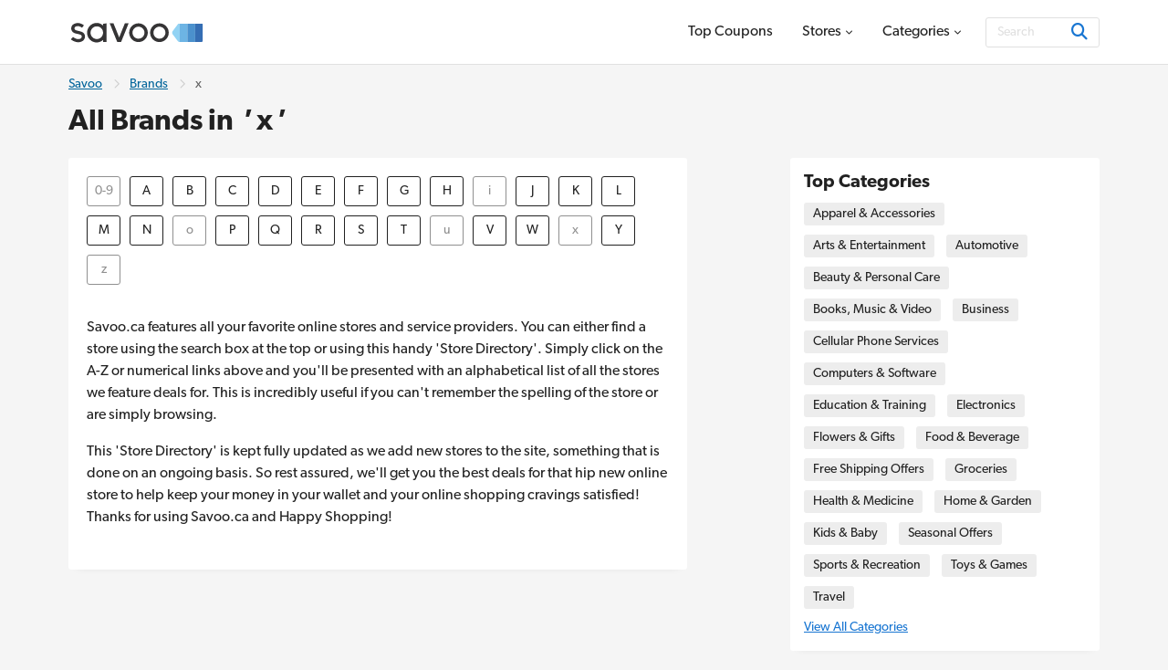

--- FILE ---
content_type: text/html; charset=UTF-8
request_url: https://www.savoo.ca/brands/x
body_size: 5739
content:
<!DOCTYPE html>
<html lang="en-CA">
<head>
<meta charset="UTF-8">
<title>Online stores with free coupon codes and deals for stores beginning with X</title>
<meta name="Description" content="Find online stores with free coupon codes and deals for stores beginning with X">
<link rel="canonical" href="https://www.savoo.ca/brands/x">
<meta content="True" name="HandheldFriendly">
<meta name="viewport" content="width=device-width, initial-scale=1.0, user-scalable=yes">
<meta name="referrer" content="origin-when-cross-origin">
<link rel="preconnect" href="https://node1.sdccdn.com" crossorigin="anonymous">
<link rel="dns-prefetch" href="https://node1.sdccdn.com">
<link rel="preconnect" href="https://www.googletagmanager.com" crossorigin="anonymous">
<link rel="preconnect" href="https://www.google-analytics.com" crossorigin="anonymous">
<link rel="dns-prefetch" href="https://www.googletagmanager.com">
<link rel="dns-prefetch" href="https://www.google-analytics.com">
<link rel="dns-prefetch" href="https://stats.g.doubleclick.net">
<!-- Google Tag Manager -->
<script>(function(w,d,s,l,i){w[l]=w[l]||[];w[l].push({'gtm.start':new Date().getTime(),event:'gtm.js'});var f=d.getElementsByTagName(s)[0],j=d.createElement(s),dl=l!='dataLayer'?'&l='+l:'';j.async=true;j.src='https://www.googletagmanager.com/gtm.js?id='+i+dl;f.parentNode.insertBefore(j,f);})(window,document,'script','dataLayer','GTM-NP99VX6');</script>
<!-- End Google Tag Manager -->
<script>
try {
const dataLayer = window.dataLayer || [];
const USER_INTERACTION_EVENTS = [
'scroll', 'click', 'keydown', 'mousemove', 'touchstart',
];
function onUserInteraction(callback) {
const enhancedCallback = () => {
callback();
USER_INTERACTION_EVENTS.forEach((uiEvent) => {
window.removeEventListener(uiEvent, enhancedCallback);
});
}
USER_INTERACTION_EVENTS.forEach((uiEvent) => {
window.addEventListener(uiEvent, enhancedCallback);
});
}
onUserInteraction(function () {
dataLayer.push({
'event': 'userInteractionEvent',
});
// also trigger a custom event for any other local processes that need to happen
var uiEvent = document.createEvent('Event');
uiEvent.initEvent('userInteractionEvent.sdc', true, true);
window.dispatchEvent(uiEvent);
});
} catch (e) {}
</script>
<meta name="google-site-verification" content="867RiPt_hF7jxJZ6Tcm-6KwWSi2lUlPjlMsOWR7Rjp4">
<meta name="google-site-verification" content="9knKIrRzHX6N8W63jt2Ogc6RFL0UGNQBbKudh0RUxes">
<meta property="og:site_name" content="Savoo.ca">
<link rel="shortcut icon" href="https://node1.sdccdn.com/images/theme/sdc/favicon.ico?v=4d9a2033">
<link rel="apple-touch-icon" sizes="180x180" href="https://node1.sdccdn.com/images/theme/sdc/apple-touch-icon.png">
<link rel="icon" type="image/png" sizes="32x32" href="https://node1.sdccdn.com/images/theme/sdc/favicon-32x32.png">
<link rel="icon" type="image/png" sizes="16x16" href="https://node1.sdccdn.com/images/theme/sdc/favicon-16x16.png">
<style>
.page-title em, .section-header em { font-style: italic; }
.page-title span, .section-header span { text-transform: lowercase; margin-left: 8px; }
#store-index li { padding: 5px 0; }
</style> <link href="https://node1.sdccdn.com/dist/sdc/shared.bundle.min.css?v=93204500" rel="stylesheet">
<link href="https://node1.sdccdn.com/dist/sdc/common.bundle.min.css?v=bee001ca" rel="stylesheet">
<link href="https://node1.sdccdn.com/dist/sdc/seo-landing.bundle.min.css?v=e2ad6509" rel="stylesheet">
<link rel="preload" href="https://node1.sdccdn.com/fonts/gibson/tk-gibson-400.woff2" as="font" type="font/woff2" crossorigin="anonymous">
<link rel="preload" href="https://node1.sdccdn.com/fonts/gibson/tk-gibson-600.woff2" as="font" type="font/woff2" crossorigin="anonymous">
<link rel="preload" href="https://node1.sdccdn.com/fonts/webfonts-kit-741971ae09/fa-solid-900.woff2?v=1" as="font" type="font/woff2" crossorigin="anonymous">
<link rel="preload" href="https://node1.sdccdn.com/fonts/webfonts-kit-741971ae09/fa-regular-400.woff2?v=1" as="font" type="font/woff2" crossorigin="anonymous">
<link rel="preload" href="https://node1.sdccdn.com/fonts/webfonts-kit-741971ae09/fa-brands-400.woff2?v=1" as="font" type="font/woff2" crossorigin="anonymous">
<!--[if lte IE 9]>
<script src="https://node1.sdccdn.com/js/lib/matchMedia.js?v=a6204a7a"></script>
<script src="https://node1.sdccdn.com/js/lib/matchMedia.addListener.js?v=d11d3551"></script>
<![endif]-->
<script>
var _PageInfo = {
resources: {
js: {},
css: {},
ref: {}
},
auth: {
id: "6Le4LRoUAAAAAI6qiqZizkwQST93_qaC9eYXPMWV",
oauth: {
google: "",
googleOneTap: false,
facebook: "",
apple: ""},
anonVote: false},
loginEnabled: false,
loggedIn: false,
logError: true,
logPopupError: false,
sem: false,
charity: false,
debug: {
entity: {
props: [
{title: "Canonical", value: "https://www.savoo.ca/brands/x"},
{title: "Meta Desc", value: "Find online stores with free coupon codes and deals for stores beginning with X"}
]
}
},
domain: "Savoo.ca",
cdn: {
root: "https://cdn.sdccdn.com",
nodes: ["https://node1.sdccdn.com"],
},
locale: {
zipcode: "",
network: 11 ,
lang: "en_CA"
},
theme: "sdc",
twitter: "",
msg: {
ariaNewWindow: "Opens in a new window",
coupon: "Coupon",
copy: "Copy",
copied: "Copied",
copyGo: "Copy &amp; Go",
copyCode: "Copy Code",
copyCodeClipboard: "Copy code to clipboard",
copyDeal: "Copy &amp; Get Deal",
getDeal: "Get Deal",
moduleCodeReveal: "Go to store"
},
mvt: {
deviceType: "",
recipeName: "",
recipeId: "",
recipeValue: "",
inPageUrl: ""
},
survey: {
pageCount: 0 ,
percentage: 0 ,
urlRegEx: "*" },
entity: {
id: "0",
name: "stores",
type: "stores",
url: "/brands",
resource: "stores"
},
};
</script>
</head>
<body class="seo_landing  locale-ca">
<!-- Google Tag Manager (noscript) -->
<noscript><iframe src="https://www.googletagmanager.com/ns.html?id=GTM-NP99VX6" height="0" width="0" style="display:none;visibility:hidden"></iframe></noscript>
<!-- End Google Tag Manager (noscript) -->
<div id="layout">
<a id="skip-link" href="#wrapper-top" class="btn btn-sm block">Skip to main content</a>
  <header id="header">
<div id="header-masthead">
<div class="grid-container flexbox-md">
<div id="header-logo">
<a class="header-logo" href="https://www.savoo.ca" title="Savoo.ca">

        
        
    
        
    
    <img alt="Savoo.ca" width="150" height="35" src="https://node1.sdccdn.com/images/theme/logos/savoo.svg?width=150&amp;height=35&amp;v=36f91122" loading="lazy"/></a>
</div>
<div id="header-wrapper" class="clearfix">
<script type="application/ld+json">
{
"@context": "http://schema.org",
"@type": "SiteNavigationElement",
"name": ["Top Coupons", "Stores", "Categories"],
"url": ["https://www.savoo.ca/coupons", "https://www.savoo.ca/brands", "https://www.savoo.ca/categories"]
}
</script>
<nav id="header-nav">
<ul class="header-nav-container">
 <li class="tab ">
<a class="primary-nav coupons" href="/coupons" title="Top Coupons" >
<span class="tab-txt">Top Coupons</span>
</a>
 </li>
 <li class="tab  pos-rel hasDropdown hideDropdown" data-query="/sdc/nav_dropdown.html?tab=merchants">
<a class="primary-nav" href="/brands" title="Stores" >
<span class="tab-txt">Stores<i class="icon fas fa-chevron-down v-mid iblock " aria-hidden="true"></i></span>
</a>
 <div class="tab-dropdown clearfix txt-left col-3 align-center">
<div class="tab-dropdown-content">
<div class="tab-list ">
<strong class="tab-list-header f-18 m-b-1 iblock">Shop Popular Stores</strong><ul class="pill-list" data-ga-context="top_nav">
<li>
<a class="pill invert " data-ga-context="merchant_bestcanvas-coupon-codes" href="/brands/bestcanvas-coupon-codes" title="Bestcanvas.ca Coupon Code">Bestcanvas.ca</a>
</li>
<li>
<a class="pill invert " data-ga-context="merchant_yves-rocher-coupon-codes" href="/brands/yves-rocher-coupon-codes" title="Yves Rocher Promo Code">Yves Rocher</a>
</li>
<li>
<a class="pill invert " data-ga-context="merchant_ardene-promotional-codes" href="/brands/ardene-promotional-codes" title="Ardene Promo Codes">Ardene</a>
</li>
<li>
<a class="pill invert " data-ga-context="merchant_lego-promo-codes" href="/brands/lego-promo-codes" title="LEGO Promo Codes">LEGO</a>
</li>
<li>
<a class="pill invert " data-ga-context="merchant_loccitane-promo-codes" href="/brands/loccitane-promo-codes" title="L'Occitane Canada Promo Code">L'Occitane</a>
</li>
<li>
<a class="pill invert " data-ga-context="merchant_ancestry-promo-codes" href="/brands/ancestry-promo-codes" title="Ancestry.ca Coupon">ancestry</a>
</li>
<li>
<a class="pill invert " data-ga-context="merchant_wagjag-promo-codes" href="/brands/wagjag-promo-codes" title="WagJag Promo Codes">WagJag</a>
</li>
<li>
<a class="pill invert " data-ga-context="merchant_mountainwarehouse.com" href="/brands/mountainwarehouse.com" title="Mountain Warehouse Promo Codes">Mountain Warehouse</a>
</li>
<li>
<a class="pill invert " data-ga-context="merchant_shein-coupon" href="/brands/shein-coupon" title="SHEIN Coupon Code">SHEIN</a>
</li>
</ul>
<p class="f-14 m-b-0"><a href="/brands" class="strong">View All Stores</a></p>
</div>
</div>
</div>
</li>
 <li class="tab  pos-rel hasDropdown hideDropdown" data-query="/sdc/nav_dropdown.html?tab=categories">
<a class="primary-nav" href="/categories" title="Categories" >
<span class="tab-txt">Categories<i class="icon fas fa-chevron-down v-mid iblock " aria-hidden="true"></i></span>
</a>
 <div class="tab-dropdown clearfix txt-left col-3 align-center">
<div class="tab-dropdown-content">
<div class="tab-list ">
<strong class="tab-list-header f-18 m-b-1 iblock">Shop Top Categories</strong><ul class="pill-list" data-ga-context="top_nav">
<li>
<a class="pill" data-ga-context="category_apparel-and-accessories" href="/categories/apparel-and-accessories"><i class="icon fas fa-shopping-bag size-18 " aria-hidden="true"></i> Apparel & Accessories</a>
</li>
<li>
<a class="pill" data-ga-context="category_arts-and-entertainment" href="/categories/arts-and-entertainment"><i class="icon fas fa-palette size-18 " aria-hidden="true"></i> Arts & Entertainment</a>
</li>
<li>
<a class="pill" data-ga-context="category_automotive" href="/categories/automotive"><i class="icon fas fa-car size-18 " aria-hidden="true"></i> Automotive</a>
</li>
<li>
<a class="pill" data-ga-context="category_beauty-and-personal-care" href="/categories/beauty-and-personal-care"><i class="icon fas fa-cut size-18 " aria-hidden="true"></i> Beauty & Personal Care</a>
</li>
<li>
<a class="pill" data-ga-context="category_books-music-and-video" href="/categories/books-music-and-video"><i class="icon fas fa-music size-18 " aria-hidden="true"></i> Books, Music & Video</a>
</li>
<li>
<a class="pill" data-ga-context="category_business" href="/categories/business"><i class="icon fas fa-briefcase size-18 " aria-hidden="true"></i> Business</a>
</li>
<li>
<a class="pill" data-ga-context="category_cellular-phone-services" href="/categories/cellular-phone-services"><i class="icon fas fa-wifi size-18 " aria-hidden="true"></i> Cellular Phone Services</a>
</li>
<li>
<a class="pill" data-ga-context="category_computers-and-software" href="/categories/computers-and-software"><i class="icon fas fa-laptop size-18 " aria-hidden="true"></i> Computers & Software</a>
</li>
<li>
<a class="pill" data-ga-context="category_education-and-training" href="/categories/education-and-training"><i class="icon fas fa-book size-18 " aria-hidden="true"></i> Education & Training</a>
</li>
<li>
<a class="pill" data-ga-context="category_electronics" href="/categories/electronics"><i class="icon fas fa-charging-station size-18 " aria-hidden="true"></i> Electronics</a>
</li>
<li>
<a class="pill" data-ga-context="category_flowers-and-gifts" href="/categories/flowers-and-gifts"><i class="icon fas fa-gifts size-18 " aria-hidden="true"></i> Flowers & Gifts</a>
</li>
<li>
<a class="pill" data-ga-context="category_food-and-beverage" href="/categories/food-and-beverage"><i class="icon fas fa-utensils size-18 " aria-hidden="true"></i> Food & Beverage</a>
</li>
<li>
<a class="pill" data-ga-context="category_free-shipping-offers" href="/categories/free-shipping-offers"><i class="icon fas fa-shipping-fast size-18 " aria-hidden="true"></i> Free Shipping Offers</a>
</li>
<li>
<a class="pill" data-ga-context="category_groceries" href="/categories/groceries"><i class="icon fas fa-shopping-basket size-18 " aria-hidden="true"></i> Groceries</a>
</li>
<li>
<a class="pill" data-ga-context="category_health-and-medicine" href="/categories/health-and-medicine"><i class="icon fas fa-heartbeat size-18 " aria-hidden="true"></i> Health & Medicine</a>
</li>
<li>
<a class="pill" data-ga-context="category_home-and-garden" href="/categories/home-and-garden"><i class="icon fas fa-house-damage size-18 " aria-hidden="true"></i> Home & Garden</a>
</li>
<li>
<a class="pill" data-ga-context="category_kids-and-baby" href="/categories/kids-and-baby"><i class="icon fas fa-baby size-18 " aria-hidden="true"></i> Kids & Baby</a>
</li>
<li>
<a class="pill" data-ga-context="category_seasonal-offers" href="/categories/seasonal-offers"><i class="icon fas fa-tree size-18 " aria-hidden="true"></i> Seasonal Offers</a>
</li>
<li>
<a class="pill" data-ga-context="category_sports-and-recreation" href="/categories/sports-and-recreation"><i class="icon fas fa-hiking size-18 " aria-hidden="true"></i> Sports & Recreation</a>
</li>
<li>
<a class="pill" data-ga-context="category_toys-and-games" href="/categories/toys-and-games"><i class="icon fas fa-gamepad size-18 " aria-hidden="true"></i> Toys & Games</a>
</li>
<li>
<a class="pill" data-ga-context="category_travel" href="/categories/travel"><i class="icon fas fa-plane size-18 " aria-hidden="true"></i> Travel</a>
</li>
</ul>
<p class="f-14 m-b-0"><a href="/categories" class="strong">View All Categories</a></p>
</div>
</div>
</div>
</li>
</ul>
</nav> <div id="global-search" data-placeholder-alt="Search 200,000+ Coupons and local deals">
<div class="container clearfix">
<div class="wrapper btn-input btn-inside">
<form action="/coupons/search/coupons_results.html" class="type-internal" data-autocomplete="true" method="get">
<input type="search" class="input-field search-input" name="searchString" id="search-input" value="" autocomplete="off" placeholder="Search" aria-label="Search"/>
<button type="submit" class="btn blue" aria-label="Search"><i class="icon fas fa-search size-18 " aria-hidden="true"></i></button>
</form>
</div>
</div>
</div>
</div> </div> </div> <a id="toggle-menu" class="toggle" href="#" title="Menu" aria-expanded="false" aria-label="Toggle navigation"><i class="icon fas fa-bars size-18 " aria-hidden="true"></i></a>
<div id="content-overlay" class="hideOverlay"></div>
</header>

<div id="wrapper-top" class="clearfix">

<div class="grid-container">
<script type="application/ld+json">
{
"@context": "http://schema.org",
"@type":"BreadcrumbList",
"@id":"https://www.savoo.ca/brands/x#BreadcrumbList",
"itemListElement":[
{
"@type":"ListItem",
"@id":"https://www.savoo.ca/brands/x#Page1",
"position":1,
"item":{
"@type":"Thing",
"@id":"https://www.savoo.ca/brands/x#Item1",
"name":"Savoo",
"url":"https://www.savoo.ca"
}
}, {
"@type":"ListItem",
"@id":"https://www.savoo.ca/brands/x#Page2",
"position":2,
"item":{
"@type":"Thing",
"@id":"https://www.savoo.ca/brands/x#Item2",
"name":"Brands",
"url":"https://www.savoo.ca/brands"
}
}, {
"@type":"ListItem",
"@id":"https://www.savoo.ca/brands/x#Page3",
"position":3,
"item":{
"@type":"Thing",
"@id":"https://www.savoo.ca/brands/x#Item3",
"name":"x",
"url":"https://www.savoo.ca/brands/x"
}
}]
}
</script>
<ul class="breadcrumb ">
<li>
<a href="https://www.savoo.ca">Savoo</a>
</li>
<li><i class="icon far fa-chevron-right sep " aria-hidden="true"></i></li>
<li>
<a href="https://www.savoo.ca/brands">Brands</a>
</li>
<li><i class="icon far fa-chevron-right sep " aria-hidden="true"></i></li>
<li>
<span>x</span>
</li>
</ul>
<h1 class="page-title ">All Brands in <em>'</em><span>x</span><em>'</em></h1>
</div>

</div>
<div id="shell" class="layout-left" role="main">
<div class="grid-container">


<div class="column-left">
<div class="section module p-2">
<style>
#alpha-filter span { white-space: nowrap; }
#alpha-filter .pill { width: 37px; padding: 8px 5px; }
</style>
<ul id="alpha-filter" class="section pill-list f-18">
<li><span class="pill invert upper disabled">0-9</span></li><li><a href="/brands/a" class="pill invert"><span class="upper">a</span></a></li><li><a href="/brands/b" class="pill invert"><span class="upper">b</span></a></li><li><a href="/brands/c" class="pill invert"><span class="upper">c</span></a></li><li><a href="/brands/d" class="pill invert"><span class="upper">d</span></a></li><li><a href="/brands/e" class="pill invert"><span class="upper">e</span></a></li><li><a href="/brands/f" class="pill invert"><span class="upper">f</span></a></li><li><a href="/brands/g" class="pill invert"><span class="upper">g</span></a></li><li><a href="/brands/h" class="pill invert"><span class="upper">h</span></a></li><li><span class="pill invert upper disabled">i</span></li><li><a href="/brands/j" class="pill invert"><span class="upper">j</span></a></li><li><a href="/brands/k" class="pill invert"><span class="upper">k</span></a></li><li><a href="/brands/l" class="pill invert"><span class="upper">l</span></a></li><li><a href="/brands/m" class="pill invert"><span class="upper">m</span></a></li><li><a href="/brands/n" class="pill invert"><span class="upper">n</span></a></li><li><span class="pill invert upper disabled">o</span></li><li><a href="/brands/p" class="pill invert"><span class="upper">p</span></a></li><li><a href="/brands/q" class="pill invert"><span class="upper">q</span></a></li><li><a href="/brands/r" class="pill invert"><span class="upper">r</span></a></li><li><a href="/brands/s" class="pill invert"><span class="upper">s</span></a></li><li><a href="/brands/t" class="pill invert"><span class="upper">t</span></a></li><li><span class="pill invert upper disabled">u</span></li><li><a href="/brands/v" class="pill invert"><span class="upper">v</span></a></li><li><a href="/brands/w" class="pill invert"><span class="upper">w</span></a></li><li><span class="pill invert upper disabled">x</span></li><li><a href="/brands/y" class="pill invert"><span class="upper">y</span></a></li><li><span class="pill invert upper disabled">z</span></li></ul>
<div id="store-index" class="section">
<div class="markdown">
<p>Savoo.ca features all your favorite online stores and service providers. You can either find a store using the search box at the top or using this handy 'Store Directory'. Simply click on the A-Z or numerical links above and you'll be presented with an alphabetical list of all the stores we feature deals for. This is incredibly useful if you can't remember the spelling of the store or are simply browsing.</p>
<p>This 'Store Directory' is kept fully updated as we add new stores to the site, something that is done on an ongoing basis. So rest assured, we'll get you the best deals for that hip new online store to help keep your money in your wallet and your online shopping cravings satisfied! Thanks for using Savoo.ca and Happy Shopping!</p>
</div>
</div>
</div>
</div>
<div class="column-right sidebar">
<div class="section module visible-lg-block">
<div class="section-inner">
<h3 class="section-header">
Top Categories
</h3>
<ul class="pill-list pill-list--category" data-ga-context="category_nav">
<li><a href="/categories/apparel-and-accessories" class="pill" data-ga-context="apparel-and-accessories">Apparel & Accessories</a></li>
<li><a href="/categories/arts-and-entertainment" class="pill" data-ga-context="arts-and-entertainment">Arts & Entertainment</a></li>
<li><a href="/categories/automotive" class="pill" data-ga-context="automotive">Automotive</a></li>
<li><a href="/categories/beauty-and-personal-care" class="pill" data-ga-context="beauty-and-personal-care">Beauty & Personal Care</a></li>
<li><a href="/categories/books-music-and-video" class="pill" data-ga-context="books-music-and-video">Books, Music & Video</a></li>
<li><a href="/categories/business" class="pill" data-ga-context="business">Business</a></li>
<li><a href="/categories/cellular-phone-services" class="pill" data-ga-context="cellular-phone-services">Cellular Phone Services</a></li>
<li><a href="/categories/computers-and-software" class="pill" data-ga-context="computers-and-software">Computers & Software</a></li>
<li><a href="/categories/education-and-training" class="pill" data-ga-context="education-and-training">Education & Training</a></li>
<li><a href="/categories/electronics" class="pill" data-ga-context="electronics">Electronics</a></li>
<li><a href="/categories/flowers-and-gifts" class="pill" data-ga-context="flowers-and-gifts">Flowers & Gifts</a></li>
<li><a href="/categories/food-and-beverage" class="pill" data-ga-context="food-and-beverage">Food & Beverage</a></li>
<li><a href="/categories/free-shipping-offers" class="pill" data-ga-context="free-shipping-offers">Free Shipping Offers</a></li>
<li><a href="/categories/groceries" class="pill" data-ga-context="groceries">Groceries</a></li>
<li><a href="/categories/health-and-medicine" class="pill" data-ga-context="health-and-medicine">Health & Medicine</a></li>
<li><a href="/categories/home-and-garden" class="pill" data-ga-context="home-and-garden">Home & Garden</a></li>
<li><a href="/categories/kids-and-baby" class="pill" data-ga-context="kids-and-baby">Kids & Baby</a></li>
<li><a href="/categories/seasonal-offers" class="pill" data-ga-context="seasonal-offers">Seasonal Offers</a></li>
<li><a href="/categories/sports-and-recreation" class="pill" data-ga-context="sports-and-recreation">Sports & Recreation</a></li>
<li><a href="/categories/toys-and-games" class="pill" data-ga-context="toys-and-games">Toys & Games</a></li>
<li><a href="/categories/travel" class="pill" data-ga-context="travel">Travel</a></li>
</ul>
<p class="f-14 m-b-0"><a href="/categories">View All Categories</a></p>
</div>
</div>
</div>

</div>
</div>
</div> <footer id="footer">
 <div class="grid-container">
<div class="rows">
<div class="row clearfix sdc-col-4 ">
<div class="sdc-col">
<ul>
<li class="slug ">
Popular Stores
</li>
 <li><a href="/brands/hp-canada">HP Canada</a></li>
<li class="m-t-1 ">
<a href="/brands/a">All Brands</a>
</li>
</ul>
</div>
<div class="sdc-col">
<ul>
<li class="slug ">
Top Categories
</li>
 <li><a href="/categories/apparel-and-accessories">Apparel & Accessories</a></li>
<li><a href="/categories/electronics">Electronics</a></li>
<li><a href="/categories/flowers-and-gifts">Flowers & Gifts</a></li>
<li><a href="/categories/home-and-garden">Home & Garden</a></li>
<li class="m-t-1 ">
<a href="/categories">All Categories</a>
</li>
</ul>
</div>
<div class="sdc-col">
<ul>
<li class="slug ">
About Us
</li>
<li>
<a href="/info/">About Us</a>
</li>
<li>
<a href="/info/contact_us/">Contact Us</a>
</li>
</ul>
</div>
<div class="sdc-col">
<ul>
<li class="slug ">
Legal
</li>
<li>
<a href="/info/terms/" class="terms">Terms of Service</a>
</li>
<li>
<a href="/info/privacy/" class="privacy">Privacy Policy</a>
</li>
</ul>
</div>
</div>
</div>
<div class="row sdc-col-4 flexbox-lg">
<div class="sdc-col" style="margin-top: 30px;">

        
        
    
    
    
    <img alt="Savoo.ca" width="150" src="https://node1.sdccdn.com/images/theme/logos/savoo.svg?width=150&amp;v=36f91122" loading="lazy"/>
</div>
<div style="flex: 1; padding-right: 20px; margin-top: 30px;">
</div>
<div class="sdc-col" style="margin-top: 30px; margin-right: 0;">
<ul class="intl-sites">
<li class="intl-sites__title">Find Us Internationally!</li>
<li class="intl-sites__list">
<ul>
<li><a href="https://www.savings.com" title="Savings.com">US</a></li>
<li><a href="https://www.savoo.co.uk" title="Savoo">GB</a></li>
<li><a href="https://www.savoo.de" title="Savoo.de">DE</a></li>
<li><a href="https://www.savoo.fr" title="Savoo.fr">FR</a></li>
<li><a href="https://www.savoo.com.au" title="Savoo.com.au">AU</a></li>
</ul>
</li>
</ul>
</div>
</div>
</div>
<div id="copyright">
<p class="m-b-0">
Savoo Ltd. is registered in England and Wales with Company No. 7035007 and VAT Registration 992127992
</p>
<p class="m-b-0">
Savoo may earn a commission when you buy through links on our site
</p>
</div>
</footer>
<a href="/honeypot.html" aria-label="honeypot"><!--spambots--></a>
<div id="back-to-top"><i class="icon fas fa-arrow-up size-24 v-mid " aria-hidden="true"></i></div>
  <script src="https://node1.sdccdn.com/dist/sdc/shared.bundle.min.js?v=7699f54b" async crossorigin="anonymous"></script>
<script src="https://node1.sdccdn.com/dist/sdc/common.bundle.min.js?v=57459c14" async crossorigin="anonymous"></script>
 <script src="https://node1.sdccdn.com/dist/sdc/seo-landing.bundle.min.js?v=3dd2fe0e" async crossorigin="anonymous"></script>
</body>
</html>


--- FILE ---
content_type: image/svg+xml
request_url: https://node1.sdccdn.com/images/theme/logos/savoo.svg?width=150&v=36f91122
body_size: 1022
content:
<svg enable-background="new 0 0 1920 451" viewBox="0 0 1920 451" xmlns="http://www.w3.org/2000/svg" xmlns:xlink="http://www.w3.org/1999/xlink"><clipPath id="a"><path d="m1555.17 366c-7.4 0-14.37-3.45-18.86-9.34l-80.38-105.51c-6.14-8.06-6.14-19.23 0-27.29l80.38-105.51c4.48-5.89 11.46-9.34 18.86-9.34h310.28c12.45 0 22.54 10.09 22.54 22.54v211.91c0 12.45-10.09 22.54-22.54 22.54z"/></clipPath><g clip-rule="evenodd" fill-rule="evenodd"><path clip-path="url(#a)" d="m1449 109h110v257h-110z" fill="#92d3f4"/><path clip-path="url(#a)" d="m1558 109h110v257h-110z" fill="#6db4e4"/><path clip-path="url(#a)" d="m1668 109h110v257h-110z" fill="#4b91cd"/><path clip-path="url(#a)" d="m1778 109h110v257h-110z" fill="#356eb4"/><g fill="#353435"><path d="m1407.17 237.04c0 34.59-13.62 67.03-38.69 91.89-24.52 24.32-57.21 37.84-92.08 37.84s-67.57-13.51-92.63-37.84c-24.52-24.86-38.14-57.29-38.14-91.89s13.62-67.02 38.14-91.89c25.06-24.32 57.75-37.29 92.63-37.29s67.56 12.97 92.08 37.29c25.06 24.87 38.69 57.29 38.69 91.89m-46.86 0c0-45.94-37.6-82.7-83.91-82.7-46.32 0-83.91 36.76-83.91 82.7 0 45.95 37.59 83.24 83.91 83.24 46.3-.01 83.91-37.3 83.91-83.24"/><path d="m1113.24 237.03c0 34.59-13.62 67.03-38.69 91.89-24.52 24.32-57.21 37.84-92.08 37.84s-67.57-13.51-92.63-37.84c-24.52-24.86-38.14-57.29-38.14-91.89s13.62-67.02 38.14-91.89c25.06-24.32 57.76-37.29 92.63-37.29s67.56 12.97 92.08 37.29c25.07 24.88 38.69 57.3 38.69 91.89m-46.86 0c0-45.94-37.6-82.7-83.91-82.7-46.32 0-83.91 36.76-83.91 82.7 0 45.95 37.59 83.24 83.91 83.24 46.31 0 83.91-37.29 83.91-83.24"/><path d="m844.2 108-106.03 259h-53.02l-106.03-259h53.02l79.8 194.53 79.24-194.53z"/><path d="m486 114.83 49-6.92v259.09h-49v-29.98c-24.5 20.37-55.27 35.65-87.75 35.65-36.47 0-70.65-13.58-96.85-39.04-25.64-26.02-39.88-59.96-39.88-96.17s14.25-70.14 39.88-96.17c26.21-25.46 60.39-39.03 96.85-39.03 32.48 0 63.25 15.28 87.75 35.64zm-.08 122.57c0-48.08-39.35-87.68-87.83-87.68-48.47 0-87.82 39.6-87.82 87.68 0 48.09 39.35 87.69 87.82 87.69s87.83-39.6 87.83-87.69z"/><path d="m232.56 290.58c0 14.71-3.99 28.85-12.54 40.73-7.98 11.88-19.39 20.93-34.79 28.28-13.68 6.23-30.22 9.62-46.75 9.62-9.12 0-17.68-1.13-26.8-2.82-28.52-5.66-55.32-18.11-78.14-37.34l30.8-33.38c30.22 25.46 55.89 30.54 71.86 30.54 10.84 0 21.1-2.26 30.22-6.22 7.41-3.4 20.53-11.88 20.53-29.42s-15.41-28.29-50.76-34.51c-1.71-.57-45.06-8.49-61.02-17.54-23.96-13.57-36.5-34.51-36.5-60.53 0-14.14 4.56-27.72 12.54-39.6 7.42-10.18 17.68-18.1 32.51-24.89 13.68-6.23 28.51-9.62 45.05-9.62 6.28 0 13.12.56 19.39 1.13 25.1 3.96 49.62 14.71 70.14 31.11l-28.51 32.81c-25.66-19.8-47.9-22.63-58.74-22.63-10.26 0-19.96 1.7-27.94 5.66-11.4 5.66-18.82 15.85-18.82 26.03 0 16.97 13.69 26.03 48.48 33.38.57 0 47.33 10.19 60.44 17.54 15.41 7.92 21.11 14.14 27.39 22.06 7.97 11.32 11.96 24.9 11.96 39.61"/></g></g></svg>